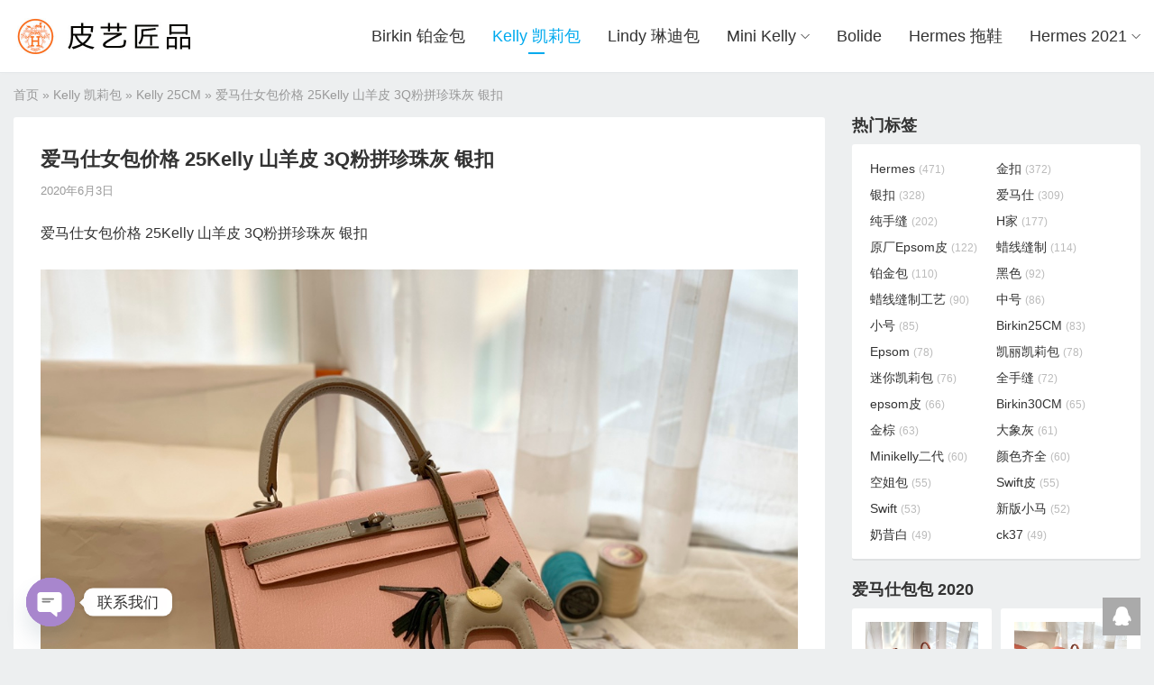

--- FILE ---
content_type: text/html; charset=UTF-8
request_url: https://www.pymode.com/40875.html
body_size: 11747
content:
<!DOCTYPE HTML>
<html>
<head>
<meta charset="UTF-8">
<meta http-equiv="X-UA-Compatible" content="IE=edge">
<meta name="viewport" content="width=device-width, initial-scale=1.0, user-scalable=0, minimum-scale=1.0, maximum-scale=1.0">
<meta name="apple-mobile-web-app-capable" content="yes">
<meta name="apple-mobile-web-app-status-bar-style" content="black">
<meta http-equiv="cache-control" content="no-siteapp">
<title>爱马仕女包价格 25Kelly 山羊皮 3Q粉拼珍珠灰 银扣-皮艺匠品</title>
<meta name='robots' content='max-image-preview:large' />
<style id='wp-img-auto-sizes-contain-inline-css' type='text/css'>
img:is([sizes=auto i],[sizes^="auto," i]){contain-intrinsic-size:3000px 1500px}
/*# sourceURL=wp-img-auto-sizes-contain-inline-css */
</style>
<style id='wp-block-library-inline-css' type='text/css'>
:root{--wp-block-synced-color:#7a00df;--wp-block-synced-color--rgb:122,0,223;--wp-bound-block-color:var(--wp-block-synced-color);--wp-editor-canvas-background:#ddd;--wp-admin-theme-color:#007cba;--wp-admin-theme-color--rgb:0,124,186;--wp-admin-theme-color-darker-10:#006ba1;--wp-admin-theme-color-darker-10--rgb:0,107,160.5;--wp-admin-theme-color-darker-20:#005a87;--wp-admin-theme-color-darker-20--rgb:0,90,135;--wp-admin-border-width-focus:2px}@media (min-resolution:192dpi){:root{--wp-admin-border-width-focus:1.5px}}.wp-element-button{cursor:pointer}:root .has-very-light-gray-background-color{background-color:#eee}:root .has-very-dark-gray-background-color{background-color:#313131}:root .has-very-light-gray-color{color:#eee}:root .has-very-dark-gray-color{color:#313131}:root .has-vivid-green-cyan-to-vivid-cyan-blue-gradient-background{background:linear-gradient(135deg,#00d084,#0693e3)}:root .has-purple-crush-gradient-background{background:linear-gradient(135deg,#34e2e4,#4721fb 50%,#ab1dfe)}:root .has-hazy-dawn-gradient-background{background:linear-gradient(135deg,#faaca8,#dad0ec)}:root .has-subdued-olive-gradient-background{background:linear-gradient(135deg,#fafae1,#67a671)}:root .has-atomic-cream-gradient-background{background:linear-gradient(135deg,#fdd79a,#004a59)}:root .has-nightshade-gradient-background{background:linear-gradient(135deg,#330968,#31cdcf)}:root .has-midnight-gradient-background{background:linear-gradient(135deg,#020381,#2874fc)}:root{--wp--preset--font-size--normal:16px;--wp--preset--font-size--huge:42px}.has-regular-font-size{font-size:1em}.has-larger-font-size{font-size:2.625em}.has-normal-font-size{font-size:var(--wp--preset--font-size--normal)}.has-huge-font-size{font-size:var(--wp--preset--font-size--huge)}.has-text-align-center{text-align:center}.has-text-align-left{text-align:left}.has-text-align-right{text-align:right}.has-fit-text{white-space:nowrap!important}#end-resizable-editor-section{display:none}.aligncenter{clear:both}.items-justified-left{justify-content:flex-start}.items-justified-center{justify-content:center}.items-justified-right{justify-content:flex-end}.items-justified-space-between{justify-content:space-between}.screen-reader-text{border:0;clip-path:inset(50%);height:1px;margin:-1px;overflow:hidden;padding:0;position:absolute;width:1px;word-wrap:normal!important}.screen-reader-text:focus{background-color:#ddd;clip-path:none;color:#444;display:block;font-size:1em;height:auto;left:5px;line-height:normal;padding:15px 23px 14px;text-decoration:none;top:5px;width:auto;z-index:100000}html :where(.has-border-color){border-style:solid}html :where([style*=border-top-color]){border-top-style:solid}html :where([style*=border-right-color]){border-right-style:solid}html :where([style*=border-bottom-color]){border-bottom-style:solid}html :where([style*=border-left-color]){border-left-style:solid}html :where([style*=border-width]){border-style:solid}html :where([style*=border-top-width]){border-top-style:solid}html :where([style*=border-right-width]){border-right-style:solid}html :where([style*=border-bottom-width]){border-bottom-style:solid}html :where([style*=border-left-width]){border-left-style:solid}html :where(img[class*=wp-image-]){height:auto;max-width:100%}:where(figure){margin:0 0 1em}html :where(.is-position-sticky){--wp-admin--admin-bar--position-offset:var(--wp-admin--admin-bar--height,0px)}@media screen and (max-width:600px){html :where(.is-position-sticky){--wp-admin--admin-bar--position-offset:0px}}

/*# sourceURL=wp-block-library-inline-css */
</style><style id='global-styles-inline-css' type='text/css'>
:root{--wp--preset--aspect-ratio--square: 1;--wp--preset--aspect-ratio--4-3: 4/3;--wp--preset--aspect-ratio--3-4: 3/4;--wp--preset--aspect-ratio--3-2: 3/2;--wp--preset--aspect-ratio--2-3: 2/3;--wp--preset--aspect-ratio--16-9: 16/9;--wp--preset--aspect-ratio--9-16: 9/16;--wp--preset--color--black: #000000;--wp--preset--color--cyan-bluish-gray: #abb8c3;--wp--preset--color--white: #ffffff;--wp--preset--color--pale-pink: #f78da7;--wp--preset--color--vivid-red: #cf2e2e;--wp--preset--color--luminous-vivid-orange: #ff6900;--wp--preset--color--luminous-vivid-amber: #fcb900;--wp--preset--color--light-green-cyan: #7bdcb5;--wp--preset--color--vivid-green-cyan: #00d084;--wp--preset--color--pale-cyan-blue: #8ed1fc;--wp--preset--color--vivid-cyan-blue: #0693e3;--wp--preset--color--vivid-purple: #9b51e0;--wp--preset--gradient--vivid-cyan-blue-to-vivid-purple: linear-gradient(135deg,rgb(6,147,227) 0%,rgb(155,81,224) 100%);--wp--preset--gradient--light-green-cyan-to-vivid-green-cyan: linear-gradient(135deg,rgb(122,220,180) 0%,rgb(0,208,130) 100%);--wp--preset--gradient--luminous-vivid-amber-to-luminous-vivid-orange: linear-gradient(135deg,rgb(252,185,0) 0%,rgb(255,105,0) 100%);--wp--preset--gradient--luminous-vivid-orange-to-vivid-red: linear-gradient(135deg,rgb(255,105,0) 0%,rgb(207,46,46) 100%);--wp--preset--gradient--very-light-gray-to-cyan-bluish-gray: linear-gradient(135deg,rgb(238,238,238) 0%,rgb(169,184,195) 100%);--wp--preset--gradient--cool-to-warm-spectrum: linear-gradient(135deg,rgb(74,234,220) 0%,rgb(151,120,209) 20%,rgb(207,42,186) 40%,rgb(238,44,130) 60%,rgb(251,105,98) 80%,rgb(254,248,76) 100%);--wp--preset--gradient--blush-light-purple: linear-gradient(135deg,rgb(255,206,236) 0%,rgb(152,150,240) 100%);--wp--preset--gradient--blush-bordeaux: linear-gradient(135deg,rgb(254,205,165) 0%,rgb(254,45,45) 50%,rgb(107,0,62) 100%);--wp--preset--gradient--luminous-dusk: linear-gradient(135deg,rgb(255,203,112) 0%,rgb(199,81,192) 50%,rgb(65,88,208) 100%);--wp--preset--gradient--pale-ocean: linear-gradient(135deg,rgb(255,245,203) 0%,rgb(182,227,212) 50%,rgb(51,167,181) 100%);--wp--preset--gradient--electric-grass: linear-gradient(135deg,rgb(202,248,128) 0%,rgb(113,206,126) 100%);--wp--preset--gradient--midnight: linear-gradient(135deg,rgb(2,3,129) 0%,rgb(40,116,252) 100%);--wp--preset--font-size--small: 13px;--wp--preset--font-size--medium: 20px;--wp--preset--font-size--large: 36px;--wp--preset--font-size--x-large: 42px;--wp--preset--spacing--20: 0.44rem;--wp--preset--spacing--30: 0.67rem;--wp--preset--spacing--40: 1rem;--wp--preset--spacing--50: 1.5rem;--wp--preset--spacing--60: 2.25rem;--wp--preset--spacing--70: 3.38rem;--wp--preset--spacing--80: 5.06rem;--wp--preset--shadow--natural: 6px 6px 9px rgba(0, 0, 0, 0.2);--wp--preset--shadow--deep: 12px 12px 50px rgba(0, 0, 0, 0.4);--wp--preset--shadow--sharp: 6px 6px 0px rgba(0, 0, 0, 0.2);--wp--preset--shadow--outlined: 6px 6px 0px -3px rgb(255, 255, 255), 6px 6px rgb(0, 0, 0);--wp--preset--shadow--crisp: 6px 6px 0px rgb(0, 0, 0);}:where(.is-layout-flex){gap: 0.5em;}:where(.is-layout-grid){gap: 0.5em;}body .is-layout-flex{display: flex;}.is-layout-flex{flex-wrap: wrap;align-items: center;}.is-layout-flex > :is(*, div){margin: 0;}body .is-layout-grid{display: grid;}.is-layout-grid > :is(*, div){margin: 0;}:where(.wp-block-columns.is-layout-flex){gap: 2em;}:where(.wp-block-columns.is-layout-grid){gap: 2em;}:where(.wp-block-post-template.is-layout-flex){gap: 1.25em;}:where(.wp-block-post-template.is-layout-grid){gap: 1.25em;}.has-black-color{color: var(--wp--preset--color--black) !important;}.has-cyan-bluish-gray-color{color: var(--wp--preset--color--cyan-bluish-gray) !important;}.has-white-color{color: var(--wp--preset--color--white) !important;}.has-pale-pink-color{color: var(--wp--preset--color--pale-pink) !important;}.has-vivid-red-color{color: var(--wp--preset--color--vivid-red) !important;}.has-luminous-vivid-orange-color{color: var(--wp--preset--color--luminous-vivid-orange) !important;}.has-luminous-vivid-amber-color{color: var(--wp--preset--color--luminous-vivid-amber) !important;}.has-light-green-cyan-color{color: var(--wp--preset--color--light-green-cyan) !important;}.has-vivid-green-cyan-color{color: var(--wp--preset--color--vivid-green-cyan) !important;}.has-pale-cyan-blue-color{color: var(--wp--preset--color--pale-cyan-blue) !important;}.has-vivid-cyan-blue-color{color: var(--wp--preset--color--vivid-cyan-blue) !important;}.has-vivid-purple-color{color: var(--wp--preset--color--vivid-purple) !important;}.has-black-background-color{background-color: var(--wp--preset--color--black) !important;}.has-cyan-bluish-gray-background-color{background-color: var(--wp--preset--color--cyan-bluish-gray) !important;}.has-white-background-color{background-color: var(--wp--preset--color--white) !important;}.has-pale-pink-background-color{background-color: var(--wp--preset--color--pale-pink) !important;}.has-vivid-red-background-color{background-color: var(--wp--preset--color--vivid-red) !important;}.has-luminous-vivid-orange-background-color{background-color: var(--wp--preset--color--luminous-vivid-orange) !important;}.has-luminous-vivid-amber-background-color{background-color: var(--wp--preset--color--luminous-vivid-amber) !important;}.has-light-green-cyan-background-color{background-color: var(--wp--preset--color--light-green-cyan) !important;}.has-vivid-green-cyan-background-color{background-color: var(--wp--preset--color--vivid-green-cyan) !important;}.has-pale-cyan-blue-background-color{background-color: var(--wp--preset--color--pale-cyan-blue) !important;}.has-vivid-cyan-blue-background-color{background-color: var(--wp--preset--color--vivid-cyan-blue) !important;}.has-vivid-purple-background-color{background-color: var(--wp--preset--color--vivid-purple) !important;}.has-black-border-color{border-color: var(--wp--preset--color--black) !important;}.has-cyan-bluish-gray-border-color{border-color: var(--wp--preset--color--cyan-bluish-gray) !important;}.has-white-border-color{border-color: var(--wp--preset--color--white) !important;}.has-pale-pink-border-color{border-color: var(--wp--preset--color--pale-pink) !important;}.has-vivid-red-border-color{border-color: var(--wp--preset--color--vivid-red) !important;}.has-luminous-vivid-orange-border-color{border-color: var(--wp--preset--color--luminous-vivid-orange) !important;}.has-luminous-vivid-amber-border-color{border-color: var(--wp--preset--color--luminous-vivid-amber) !important;}.has-light-green-cyan-border-color{border-color: var(--wp--preset--color--light-green-cyan) !important;}.has-vivid-green-cyan-border-color{border-color: var(--wp--preset--color--vivid-green-cyan) !important;}.has-pale-cyan-blue-border-color{border-color: var(--wp--preset--color--pale-cyan-blue) !important;}.has-vivid-cyan-blue-border-color{border-color: var(--wp--preset--color--vivid-cyan-blue) !important;}.has-vivid-purple-border-color{border-color: var(--wp--preset--color--vivid-purple) !important;}.has-vivid-cyan-blue-to-vivid-purple-gradient-background{background: var(--wp--preset--gradient--vivid-cyan-blue-to-vivid-purple) !important;}.has-light-green-cyan-to-vivid-green-cyan-gradient-background{background: var(--wp--preset--gradient--light-green-cyan-to-vivid-green-cyan) !important;}.has-luminous-vivid-amber-to-luminous-vivid-orange-gradient-background{background: var(--wp--preset--gradient--luminous-vivid-amber-to-luminous-vivid-orange) !important;}.has-luminous-vivid-orange-to-vivid-red-gradient-background{background: var(--wp--preset--gradient--luminous-vivid-orange-to-vivid-red) !important;}.has-very-light-gray-to-cyan-bluish-gray-gradient-background{background: var(--wp--preset--gradient--very-light-gray-to-cyan-bluish-gray) !important;}.has-cool-to-warm-spectrum-gradient-background{background: var(--wp--preset--gradient--cool-to-warm-spectrum) !important;}.has-blush-light-purple-gradient-background{background: var(--wp--preset--gradient--blush-light-purple) !important;}.has-blush-bordeaux-gradient-background{background: var(--wp--preset--gradient--blush-bordeaux) !important;}.has-luminous-dusk-gradient-background{background: var(--wp--preset--gradient--luminous-dusk) !important;}.has-pale-ocean-gradient-background{background: var(--wp--preset--gradient--pale-ocean) !important;}.has-electric-grass-gradient-background{background: var(--wp--preset--gradient--electric-grass) !important;}.has-midnight-gradient-background{background: var(--wp--preset--gradient--midnight) !important;}.has-small-font-size{font-size: var(--wp--preset--font-size--small) !important;}.has-medium-font-size{font-size: var(--wp--preset--font-size--medium) !important;}.has-large-font-size{font-size: var(--wp--preset--font-size--large) !important;}.has-x-large-font-size{font-size: var(--wp--preset--font-size--x-large) !important;}
/*# sourceURL=global-styles-inline-css */
</style>

<style id='classic-theme-styles-inline-css' type='text/css'>
/*! This file is auto-generated */
.wp-block-button__link{color:#fff;background-color:#32373c;border-radius:9999px;box-shadow:none;text-decoration:none;padding:calc(.667em + 2px) calc(1.333em + 2px);font-size:1.125em}.wp-block-file__button{background:#32373c;color:#fff;text-decoration:none}
/*# sourceURL=/wp-includes/css/classic-themes.min.css */
</style>
<link rel='stylesheet' id='main-css' href='https://www.pymode.com/wp-content/themes/themebetter-ent/style.css?ver=themebetter-ent-4.7' type='text/css' media='all' />
<link rel='stylesheet' id='chaty-front-css-css' href='https://www.pymode.com/wp-content/plugins/chaty/css/chaty-front.min.css?ver=3.5.11615195877' type='text/css' media='all' />
<script type="f62a4cb5ecc8a2f21f7bb0d4-text/javascript" src="https://www.pymode.com/wp-content/themes/themebetter-ent/js/jquery.js?ver=themebetter-ent-4.7" id="jquery-js"></script>

<!-- Google tag (gtag.js) snippet added by Site Kit -->
<!-- Site Kit 添加的 Google Analytics 代码段 -->
<script type="f62a4cb5ecc8a2f21f7bb0d4-text/javascript" src="https://www.googletagmanager.com/gtag/js?id=G-XXFHCGW4KL" id="google_gtagjs-js" async></script>
<script type="f62a4cb5ecc8a2f21f7bb0d4-text/javascript" id="google_gtagjs-js-after">
/* <![CDATA[ */
window.dataLayer = window.dataLayer || [];function gtag(){dataLayer.push(arguments);}
gtag("set","linker",{"domains":["www.pymode.com"]});
gtag("js", new Date());
gtag("set", "developer_id.dZTNiMT", true);
gtag("config", "G-XXFHCGW4KL");
//# sourceURL=google_gtagjs-js-after
/* ]]> */
</script>
<link rel="https://api.w.org/" href="https://www.pymode.com/wp-json/" /><link rel="alternate" title="JSON" type="application/json" href="https://www.pymode.com/wp-json/wp/v2/posts/40875" /><meta name="generator" content="Site Kit by Google 1.168.0" /><meta name="keywords" content="爱马仕女包价格 ,25Kelly,山羊皮 ,3Q,粉拼珍珠灰, 银扣">
<meta name="description" content="爱马仕女包价格 25Kelly 山羊皮 3Q粉拼珍珠灰 银扣">
<link rel="icon" href="https://www.pymode.com/wp-content/uploads/2020/10/b7757884492e99d.ico" sizes="32x32" />
<link rel="icon" href="https://www.pymode.com/wp-content/uploads/2020/10/b7757884492e99d.ico" sizes="192x192" />
<link rel="apple-touch-icon" href="https://www.pymode.com/wp-content/uploads/2020/10/b7757884492e99d.ico" />
<meta name="msapplication-TileImage" content="https://www.pymode.com/wp-content/uploads/2020/10/b7757884492e99d.ico" />
<!--[if lt IE 9]><script src="https://www.pymode.com/wp-content/themes/themebetter-ent/js/html5.js"></script><![endif]-->
</head>
<body data-rsssl=1 class="wp-singular post-template-default single single-post postid-40875 single-format-standard wp-theme-themebetter-ent comment-open searchoff m-nav-mini lang-zh_CN themebetter-ent">
<header class="header">
	<div class="container">
		<div class="logo"><a href="https://www.pymode.com" title="皮艺匠品-爱马仕纯手工定制_爱马仕包包官网"><img src="https://www.pymode.com/wp-content/uploads/2021/03/0c145a13e49b47a.jpg" alt="皮艺匠品-爱马仕纯手工定制_爱马仕包包官网"><span>皮艺匠品</span></a></div>				<div class="themebetter-ent-nav"><ul><li id="menu-item-42105" class="menu-item menu-item-type-taxonomy menu-item-object-category menu-item-42105"><a href="https://www.pymode.com/hermes-birkin">Birkin 铂金包</a></li>
<li id="menu-item-15353" class="menu-item menu-item-type-taxonomy menu-item-object-category current-post-ancestor current-menu-parent current-post-parent menu-item-15353"><a href="https://www.pymode.com/kelly">Kelly 凯莉包</a></li>
<li id="menu-item-42111" class="menu-item menu-item-type-taxonomy menu-item-object-category menu-item-42111"><a href="https://www.pymode.com/hermes-lindy">Lindy 琳迪包</a></li>
<li id="menu-item-42112" class="menu-item menu-item-type-taxonomy menu-item-object-category menu-item-has-children menu-item-42112"><a href="https://www.pymode.com/mini-kelly-2">Mini Kelly</a>
<ul class="sub-menu">
	<li id="menu-item-42141" class="menu-item menu-item-type-taxonomy menu-item-object-category menu-item-42141"><a href="https://www.pymode.com/kelly-pochette">Mini Kelly 1代 迷你凯莉</a></li>
	<li id="menu-item-42142" class="menu-item menu-item-type-taxonomy menu-item-object-category menu-item-42142"><a href="https://www.pymode.com/mini-kelly-2">Mini Kelly 2代</a></li>
</ul>
</li>
<li id="menu-item-42106" class="menu-item menu-item-type-taxonomy menu-item-object-category menu-item-42106"><a href="https://www.pymode.com/hermes-bolide">Bolide</a></li>
<li id="menu-item-42108" class="menu-item menu-item-type-taxonomy menu-item-object-category menu-item-42108"><a href="https://www.pymode.com/hermes-sandals">Hermes 拖鞋</a></li>
<li id="menu-item-42113" class="menu-item menu-item-type-taxonomy menu-item-object-category menu-item-has-children menu-item-42113"><a href="https://www.pymode.com/hermes-2020">Hermes 2021</a>
<ul class="sub-menu">
	<li id="menu-item-42114" class="menu-item menu-item-type-taxonomy menu-item-object-category menu-item-42114"><a href="https://www.pymode.com/hermes-2020/aline">Aline Bag网红包</a></li>
	<li id="menu-item-42115" class="menu-item menu-item-type-taxonomy menu-item-object-category menu-item-42115"><a href="https://www.pymode.com/hermes-belt">Belt 皮带</a></li>
	<li id="menu-item-42119" class="menu-item menu-item-type-taxonomy menu-item-object-category menu-item-42119"><a href="https://www.pymode.com/clic">Clic</a></li>
	<li id="menu-item-42120" class="menu-item menu-item-type-taxonomy menu-item-object-category menu-item-42120"><a href="https://www.pymode.com/constance">Constance 空姐包</a></li>
	<li id="menu-item-42122" class="menu-item menu-item-type-taxonomy menu-item-object-category menu-item-42122"><a href="https://www.pymode.com/evelyne">Evelyne</a></li>
	<li id="menu-item-42123" class="menu-item menu-item-type-taxonomy menu-item-object-category menu-item-42123"><a href="https://www.pymode.com/hermes-garden-party">Garden Party 花园包</a></li>
	<li id="menu-item-42125" class="menu-item menu-item-type-taxonomy menu-item-object-category menu-item-42125"><a href="https://www.pymode.com/halzan">Halzan</a></li>
	<li id="menu-item-42126" class="menu-item menu-item-type-taxonomy menu-item-object-category menu-item-42126"><a href="https://www.pymode.com/herbag">Herbag</a></li>
	<li id="menu-item-42127" class="menu-item menu-item-type-taxonomy menu-item-object-category menu-item-42127"><a href="https://www.pymode.com/hermes-2020">Hermes 2020</a></li>
	<li id="menu-item-42131" class="menu-item menu-item-type-taxonomy menu-item-object-category menu-item-42131"><a href="https://www.pymode.com/hermes-radeo">Hermes 挂件</a></li>
	<li id="menu-item-42133" class="menu-item menu-item-type-taxonomy menu-item-object-category menu-item-42133"><a href="https://www.pymode.com/hermes-jige">Jige 手包</a></li>
	<li id="menu-item-42134" class="menu-item menu-item-type-taxonomy menu-item-object-category menu-item-42134"><a href="https://www.pymode.com/hermes-jypsiere">Jypsiere 吉普賽</a></li>
	<li id="menu-item-42135" class="menu-item menu-item-type-taxonomy menu-item-object-category menu-item-42135"><a href="https://www.pymode.com/kelly-ado">Kelly ado</a></li>
	<li id="menu-item-42136" class="menu-item menu-item-type-taxonomy menu-item-object-category menu-item-42136"><a href="https://www.pymode.com/kelly-cut">Kelly Cut</a></li>
	<li id="menu-item-42137" class="menu-item menu-item-type-taxonomy menu-item-object-category menu-item-42137"><a href="https://www.pymode.com/kelly-dance">Kelly Dance</a></li>
	<li id="menu-item-42138" class="menu-item menu-item-type-taxonomy menu-item-object-category menu-item-42138"><a href="https://www.pymode.com/kelly-doll">Kelly Doll</a></li>
	<li id="menu-item-42139" class="menu-item menu-item-type-taxonomy menu-item-object-category menu-item-42139"><a href="https://www.pymode.com/kelly24-24">Kelly24/24</a></li>
	<li id="menu-item-42140" class="menu-item menu-item-type-taxonomy menu-item-object-category menu-item-42140"><a href="https://www.pymode.com/midi">Midi</a></li>
</ul>
</li>
</ul></div>
		<span class="themebetter-ent-nav-on"><i class="faent">&#xe60b;</i></span>
		<span class="themebetter-ent-nav-mask"></span>
	</div>
</header>
<section class="container">
    <div itemscope itemtype="http://schema.org/WebPage" class="breadcrumbs"><a itemprop="breadcrumb" href="https://www.pymode.com">首页</a>  &raquo;  <a itemprop="breadcrumb" href="https://www.pymode.com/kelly">Kelly 凯莉包</a> &raquo; <a itemprop="breadcrumb" href="https://www.pymode.com/kelly/kelly-25cm">Kelly 25CM</a> &raquo; <span class="current">爱马仕女包价格 25Kelly 山羊皮 3Q粉拼珍珠灰 银扣</span></div>    <div class="content-wrap">
    	<div class="content">

    		
            <div class="article-container">
        		
                
                                    <header class="article-header">
                        <h1 class="article-title">爱马仕女包价格 25Kelly 山羊皮 3Q粉拼珍珠灰 银扣</h1>
                        <div class="article-meta">
                            <span class="item item-time">2020年6月3日</span>
                                                        <span class="item item-edit"></span>
                        </div>
                    </header>
                
        		<article class="article-content">
        			<p>爱马仕女包价格 25Kelly 山羊皮 3Q粉拼珍珠灰 银扣</p>
<p><img fetchpriority="high" decoding="async" class="aligncenter size-full wp-image-40833" src="https://www.pymode.com/wp-content/uploads/2020/06/f6d816ddd9f92c7.jpg" alt="" width="1080" height="810" srcset="https://www.pymode.com/wp-content/uploads/2020/06/f6d816ddd9f92c7.jpg 1080w, https://www.pymode.com/wp-content/uploads/2020/06/f6d816ddd9f92c7-300x225.jpg 300w, https://www.pymode.com/wp-content/uploads/2020/06/f6d816ddd9f92c7-1024x768.jpg 1024w, https://www.pymode.com/wp-content/uploads/2020/06/f6d816ddd9f92c7-240x180.jpg 240w, https://www.pymode.com/wp-content/uploads/2020/06/f6d816ddd9f92c7-768x576.jpg 768w" sizes="(max-width: 1080px) 100vw, 1080px" /> <img decoding="async" class="aligncenter size-full wp-image-40832" src="https://www.pymode.com/wp-content/uploads/2020/06/8fc7b99047f0b96.jpg" alt="" width="1080" height="810" srcset="https://www.pymode.com/wp-content/uploads/2020/06/8fc7b99047f0b96.jpg 1080w, https://www.pymode.com/wp-content/uploads/2020/06/8fc7b99047f0b96-300x225.jpg 300w, https://www.pymode.com/wp-content/uploads/2020/06/8fc7b99047f0b96-1024x768.jpg 1024w, https://www.pymode.com/wp-content/uploads/2020/06/8fc7b99047f0b96-240x180.jpg 240w, https://www.pymode.com/wp-content/uploads/2020/06/8fc7b99047f0b96-768x576.jpg 768w" sizes="(max-width: 1080px) 100vw, 1080px" /> <img decoding="async" class="aligncenter size-full wp-image-40831" src="https://www.pymode.com/wp-content/uploads/2020/06/b6d601012d20f36.jpg" alt="" width="1080" height="810" srcset="https://www.pymode.com/wp-content/uploads/2020/06/b6d601012d20f36.jpg 1080w, https://www.pymode.com/wp-content/uploads/2020/06/b6d601012d20f36-300x225.jpg 300w, https://www.pymode.com/wp-content/uploads/2020/06/b6d601012d20f36-1024x768.jpg 1024w, https://www.pymode.com/wp-content/uploads/2020/06/b6d601012d20f36-240x180.jpg 240w, https://www.pymode.com/wp-content/uploads/2020/06/b6d601012d20f36-768x576.jpg 768w" sizes="(max-width: 1080px) 100vw, 1080px" /> <img loading="lazy" decoding="async" class="aligncenter size-full wp-image-40830" src="https://www.pymode.com/wp-content/uploads/2020/06/61a319c932e6a81.jpg" alt="" width="1080" height="810" srcset="https://www.pymode.com/wp-content/uploads/2020/06/61a319c932e6a81.jpg 1080w, https://www.pymode.com/wp-content/uploads/2020/06/61a319c932e6a81-300x225.jpg 300w, https://www.pymode.com/wp-content/uploads/2020/06/61a319c932e6a81-1024x768.jpg 1024w, https://www.pymode.com/wp-content/uploads/2020/06/61a319c932e6a81-240x180.jpg 240w, https://www.pymode.com/wp-content/uploads/2020/06/61a319c932e6a81-768x576.jpg 768w" sizes="auto, (max-width: 1080px) 100vw, 1080px" /> <img loading="lazy" decoding="async" class="aligncenter size-full wp-image-40829" src="https://www.pymode.com/wp-content/uploads/2020/06/9e017f97a804a78.jpg" alt="" width="1080" height="810" srcset="https://www.pymode.com/wp-content/uploads/2020/06/9e017f97a804a78.jpg 1080w, https://www.pymode.com/wp-content/uploads/2020/06/9e017f97a804a78-300x225.jpg 300w, https://www.pymode.com/wp-content/uploads/2020/06/9e017f97a804a78-1024x768.jpg 1024w, https://www.pymode.com/wp-content/uploads/2020/06/9e017f97a804a78-240x180.jpg 240w, https://www.pymode.com/wp-content/uploads/2020/06/9e017f97a804a78-768x576.jpg 768w" sizes="auto, (max-width: 1080px) 100vw, 1080px" /> <img loading="lazy" decoding="async" class="aligncenter size-full wp-image-40828" src="https://www.pymode.com/wp-content/uploads/2020/06/fed7c939735d551.jpg" alt="" width="1080" height="810" srcset="https://www.pymode.com/wp-content/uploads/2020/06/fed7c939735d551.jpg 1080w, https://www.pymode.com/wp-content/uploads/2020/06/fed7c939735d551-300x225.jpg 300w, https://www.pymode.com/wp-content/uploads/2020/06/fed7c939735d551-1024x768.jpg 1024w, https://www.pymode.com/wp-content/uploads/2020/06/fed7c939735d551-240x180.jpg 240w, https://www.pymode.com/wp-content/uploads/2020/06/fed7c939735d551-768x576.jpg 768w" sizes="auto, (max-width: 1080px) 100vw, 1080px" /> <img loading="lazy" decoding="async" class="aligncenter size-full wp-image-40827" src="https://www.pymode.com/wp-content/uploads/2020/06/2aa135ebaceb375.jpg" alt="" width="1080" height="810" srcset="https://www.pymode.com/wp-content/uploads/2020/06/2aa135ebaceb375.jpg 1080w, https://www.pymode.com/wp-content/uploads/2020/06/2aa135ebaceb375-300x225.jpg 300w, https://www.pymode.com/wp-content/uploads/2020/06/2aa135ebaceb375-1024x768.jpg 1024w, https://www.pymode.com/wp-content/uploads/2020/06/2aa135ebaceb375-240x180.jpg 240w, https://www.pymode.com/wp-content/uploads/2020/06/2aa135ebaceb375-768x576.jpg 768w" sizes="auto, (max-width: 1080px) 100vw, 1080px" /> <img loading="lazy" decoding="async" class="aligncenter size-full wp-image-40826" src="https://www.pymode.com/wp-content/uploads/2020/06/526e08b2e915641.jpg" alt="" width="1080" height="810" srcset="https://www.pymode.com/wp-content/uploads/2020/06/526e08b2e915641.jpg 1080w, https://www.pymode.com/wp-content/uploads/2020/06/526e08b2e915641-300x225.jpg 300w, https://www.pymode.com/wp-content/uploads/2020/06/526e08b2e915641-1024x768.jpg 1024w, https://www.pymode.com/wp-content/uploads/2020/06/526e08b2e915641-240x180.jpg 240w, https://www.pymode.com/wp-content/uploads/2020/06/526e08b2e915641-768x576.jpg 768w" sizes="auto, (max-width: 1080px) 100vw, 1080px" /> <img loading="lazy" decoding="async" class="aligncenter size-full wp-image-40825" src="https://www.pymode.com/wp-content/uploads/2020/06/739a09768d12c5a.jpg" alt="" width="1080" height="810" srcset="https://www.pymode.com/wp-content/uploads/2020/06/739a09768d12c5a.jpg 1080w, https://www.pymode.com/wp-content/uploads/2020/06/739a09768d12c5a-300x225.jpg 300w, https://www.pymode.com/wp-content/uploads/2020/06/739a09768d12c5a-1024x768.jpg 1024w, https://www.pymode.com/wp-content/uploads/2020/06/739a09768d12c5a-240x180.jpg 240w, https://www.pymode.com/wp-content/uploads/2020/06/739a09768d12c5a-768x576.jpg 768w" sizes="auto, (max-width: 1080px) 100vw, 1080px" /></p>
                </article>

                
                <div class="article-copyright">未经允许不得转载：<a href="https://www.pymode.com">皮艺匠品</a> &raquo; <a href="https://www.pymode.com/40875.html">爱马仕女包价格 25Kelly 山羊皮 3Q粉拼珍珠灰 银扣</a></div>
        		
                <div class="article-tags"><a href="https://www.pymode.com/tag/25kelly" rel="tag">25Kelly</a><a href="https://www.pymode.com/tag/3q" rel="tag">3Q</a><a href="https://www.pymode.com/tag/%e5%b1%b1%e7%be%8a%e7%9a%ae" rel="tag">山羊皮</a><a href="https://www.pymode.com/tag/%e7%88%b1%e9%a9%ac%e4%bb%95%e5%a5%b3%e5%8c%85%e4%bb%b7%e6%a0%bc" rel="tag">爱马仕女包价格</a><a href="https://www.pymode.com/tag/%e7%b2%89%e6%8b%bc%e7%8f%8d%e7%8f%a0%e7%81%b0" rel="tag">粉拼珍珠灰</a><a href="https://www.pymode.com/tag/%e9%93%b6%e6%89%a3" rel="tag">银扣</a></div>
                
<div class="article-actions clearfix">
	<div class="shares">
        <strong>分享到：</strong>
        <a href="javascript:;" data-url="https://www.pymode.com/40875.html" class="share-weixin" title="分享到微信"><i class="faent">&#xe608;</i></a><a etap="share" data-share="qzone" class="share-qzone" title="分享到QQ空间"><i class="faent">&#xe601;</i></a><a etap="share" data-share="weibo" class="share-tsina" title="分享到新浪微博"><i class="faent">&#xe602;</i></a><a etap="share" data-share="tqq" class="share-tqq" title="分享到腾讯微博"><i class="faent">&#xe606;</i></a><a etap="share" data-share="qq" class="share-sqq" title="分享到QQ好友"><i class="faent">&#xe603;</i></a><a etap="share" data-share="renren" class="share-renren" title="分享到人人网"><i class="faent">&#xe604;</i></a><a etap="share" data-share="douban" class="share-douban" title="分享到豆瓣网"><i class="faent">&#xe605;</i></a><a etap="share" data-share="line" class="share-line" title="分享到Line"><i class="faent">&#xe69d;</i></a><a etap="share" data-share="twitter" class="share-twitter" title="分享到Twitter"><i class="faent">&#xe902;</i></a><a etap="share" data-share="facebook" class="share-facebook" title="分享到Facebook"><i class="faent">&#xe725;</i></a><a etap="share" data-share="telegram" class="share-telegram" title="分享到Telegram"><i class="faent">&#xe9ac;</i></a><a etap="share" data-share="skype" class="share-skype" title="分享到Skype"><i class="faent">&#xe87d;</i></a>
    </div>
</div>
            </div>
            
                        
                            <div class="postitems">
                    <h3><i class="faent">&#xe630;</i>相关推荐</h3>
                    <ul>
                        <li><a class="thumbnail" href="https://www.pymode.com/42018.html"><img src="https://www.pymode.com/wp-content/themes/themebetter-ent/img/thumb.png" data-src="https://www.pymode.com/wp-content/uploads/2020/06/9819aa751e71364-240x180.jpg" alt="HERMES 爱马仕女包批发 Mini Lindy swift P3 北方蓝 银扣 小小包大容量" class="thumb"><span class="tit">HERMES 爱马仕女包批发 Mini Lindy swift P3 北方蓝 银扣 小小包大容量</span></a></li><li><a class="thumbnail" href="https://www.pymode.com/42016.html"><img src="https://www.pymode.com/wp-content/themes/themebetter-ent/img/thumb.png" data-src="https://www.pymode.com/wp-content/uploads/2020/06/7c8cefe5a29ab1c-240x180.jpg" alt="爱马仕女包价格 Mini Lindy  tc S4 深邃蓝 金银扣 小小包大容量 ，日常出街妥妥的" class="thumb"><span class="tit">爱马仕女包价格 Mini Lindy  tc S4 深邃蓝 金银扣 小小包大容量 ，日常出街妥妥的</span></a></li><li><a class="thumbnail" href="https://www.pymode.com/42001.html"><img src="https://www.pymode.com/wp-content/themes/themebetter-ent/img/thumb.png" data-src="https://www.pymode.com/wp-content/uploads/2020/06/83283e7c656e39e-240x180.jpg" alt="爱马仕女包价格 Mini Lindy  tc S4 深邃蓝 金银扣 小小包大容量 ，日常出街妥妥的" class="thumb"><span class="tit">爱马仕女包价格 Mini Lindy  tc S4 深邃蓝 金银扣 小小包大容量 ，日常出街妥妥的</span></a></li><li><a class="thumbnail" href="https://www.pymode.com/41908.html"><img src="https://www.pymode.com/wp-content/themes/themebetter-ent/img/thumb.png" data-src="https://www.pymode.com/wp-content/uploads/2020/06/dc71f18ba517a5c-240x180.jpg" alt="爱马仕女包价格 18菜蓝子picotin.进口TC皮 63 杏绿 金银扣" class="thumb"><span class="tit">爱马仕女包价格 18菜蓝子picotin.进口TC皮 63 杏绿 金银扣</span></a></li><li><a class="thumbnail" href="https://www.pymode.com/41893.html"><img src="https://www.pymode.com/wp-content/themes/themebetter-ent/img/thumb.png" data-src="https://www.pymode.com/wp-content/uploads/2020/06/01547793d4f540a-240x180.jpg" alt="爱马仕女包价格 18菜蓝子picotin.进口TC皮 63 杏绿 金银扣" class="thumb"><span class="tit">爱马仕女包价格 18菜蓝子picotin.进口TC皮 63 杏绿 金银扣</span></a></li><li><a class="thumbnail" href="https://www.pymode.com/41860.html"><img src="https://www.pymode.com/wp-content/themes/themebetter-ent/img/thumb.png" data-src="https://www.pymode.com/wp-content/uploads/2020/06/96ecc3367690dde-240x180.jpg" alt="香港爱马仕官网 现货 25kelly epsom BB蓝 银扣" class="thumb"><span class="tit">香港爱马仕官网 现货 25kelly epsom BB蓝 银扣</span></a></li><li><a class="thumbnail" href="https://www.pymode.com/41858.html"><img src="https://www.pymode.com/wp-content/themes/themebetter-ent/img/thumb.png" data-src="https://www.pymode.com/wp-content/uploads/2020/06/e85dceb02159c50-240x180.jpg" alt="香港爱马仕官网 现货 25kelly epsom BB蓝 金扣" class="thumb"><span class="tit">香港爱马仕官网 现货 25kelly epsom BB蓝 金扣</span></a></li><li><a class="thumbnail" href="https://www.pymode.com/41856.html"><img src="https://www.pymode.com/wp-content/themes/themebetter-ent/img/thumb.png" data-src="https://www.pymode.com/wp-content/uploads/2020/06/db8a26bbc6266e4-240x180.jpg" alt="香港爱马仕官网 现货 25kelly epsom S2 风衣灰 银扣" class="thumb"><span class="tit">香港爱马仕官网 现货 25kelly epsom S2 风衣灰 银扣</span></a></li>                    </ul>
                </div>
            
    	</div>
    </div>
	<div class="sidebar">
<div class="widget widget-hottags"><header><h3>热门标签</h3></header><div class="items"><a href="https://www.pymode.com/tag/hermes">Hermes<span>(471)</span></a><a href="https://www.pymode.com/tag/%e9%87%91%e6%89%a3">金扣<span>(372)</span></a><a href="https://www.pymode.com/tag/%e9%93%b6%e6%89%a3">银扣<span>(328)</span></a><a href="https://www.pymode.com/tag/%e7%88%b1%e9%a9%ac%e4%bb%95">爱马仕<span>(309)</span></a><a href="https://www.pymode.com/tag/%e7%ba%af%e6%89%8b%e7%bc%9d">纯手缝<span>(202)</span></a><a href="https://www.pymode.com/tag/h%e5%ae%b6">H家<span>(177)</span></a><a href="https://www.pymode.com/tag/%e5%8e%9f%e5%8e%82epsom%e7%9a%ae">原厂Epsom皮<span>(122)</span></a><a href="https://www.pymode.com/tag/%e8%9c%a1%e7%ba%bf%e7%bc%9d%e5%88%b6">蜡线缝制<span>(114)</span></a><a href="https://www.pymode.com/tag/%e9%93%82%e9%87%91%e5%8c%85">铂金包<span>(110)</span></a><a href="https://www.pymode.com/tag/%e9%bb%91%e8%89%b2">黑色<span>(92)</span></a><a href="https://www.pymode.com/tag/%e8%9c%a1%e7%ba%bf%e7%bc%9d%e5%88%b6%e5%b7%a5%e8%89%ba">蜡线缝制工艺<span>(90)</span></a><a href="https://www.pymode.com/tag/%e4%b8%ad%e5%8f%b7">中号<span>(86)</span></a><a href="https://www.pymode.com/tag/%e5%b0%8f%e5%8f%b7">小号<span>(85)</span></a><a href="https://www.pymode.com/tag/birkin25cm">Birkin25CM<span>(83)</span></a><a href="https://www.pymode.com/tag/epsom">Epsom<span>(78)</span></a><a href="https://www.pymode.com/tag/%e5%87%af%e4%b8%bd%e5%87%af%e8%8e%89%e5%8c%85">凯丽凯莉包<span>(78)</span></a><a href="https://www.pymode.com/tag/%e8%bf%b7%e4%bd%a0%e5%87%af%e8%8e%89%e5%8c%85">迷你凯莉包<span>(76)</span></a><a href="https://www.pymode.com/tag/%e5%85%a8%e6%89%8b%e7%bc%9d">全手缝<span>(72)</span></a><a href="https://www.pymode.com/tag/epsom%e7%9a%ae">epsom皮<span>(66)</span></a><a href="https://www.pymode.com/tag/birkin30cm">Birkin30CM<span>(65)</span></a><a href="https://www.pymode.com/tag/%e9%87%91%e6%a3%95">金棕<span>(63)</span></a><a href="https://www.pymode.com/tag/%e5%a4%a7%e8%b1%a1%e7%81%b0">大象灰<span>(61)</span></a><a href="https://www.pymode.com/tag/minikelly%e4%ba%8c%e4%bb%a3">Minikelly二代<span>(60)</span></a><a href="https://www.pymode.com/tag/%e9%a2%9c%e8%89%b2%e9%bd%90%e5%85%a8">颜色齐全<span>(60)</span></a><a href="https://www.pymode.com/tag/%e7%a9%ba%e5%a7%90%e5%8c%85">空姐包<span>(55)</span></a><a href="https://www.pymode.com/tag/swift%e7%9a%ae">Swift皮<span>(55)</span></a><a href="https://www.pymode.com/tag/swift">Swift<span>(53)</span></a><a href="https://www.pymode.com/tag/%e6%96%b0%e7%89%88%e5%b0%8f%e9%a9%ac">新版小马<span>(52)</span></a><a href="https://www.pymode.com/tag/%e5%a5%b6%e6%98%94%e7%99%bd">奶昔白<span>(49)</span></a><a href="https://www.pymode.com/tag/ck37">ck37<span>(49)</span></a></div></div><div class="themebetter-ent-lists themebetter-ent-lists-thumb-top themebetter-ent-lists-title-lines-1 themebetter-ent-lists-desc-lines-4"><header><h3>爱马仕包包 2020</h3></header><div class="themebetter-ent-lists-content"><ul><li><a href="https://www.pymode.com/42081.html" class="thumbnail"><img src="https://www.pymode.com/wp-content/themes/themebetter-ent/img/thumb.png" data-src="https://www.pymode.com/wp-content/uploads/2020/06/2d2e111a4bf1240-240x180.jpg" alt="Hermes爱马仕中国官网 Mini Lindy swift k4 夏日粉 金银扣 小小包大容量" class="thumb"></a><h2><a href="https://www.pymode.com/42081.html">Hermes爱马仕中国官网 Mini Lindy swift k4 夏日粉 金银扣 小小包大容量</a></h2></li><li><a href="https://www.pymode.com/42079.html" class="thumbnail"><img src="https://www.pymode.com/wp-content/themes/themebetter-ent/img/thumb.png" data-src="https://www.pymode.com/wp-content/uploads/2020/06/aaaf7ea7df1c3b6-240x180.jpg" alt="Hermes爱马仕中国官网 Mini Lindy swift k4 夏日粉 金银扣 小小包大容量" class="thumb"></a><h2><a href="https://www.pymode.com/42079.html">Hermes爱马仕中国官网 Mini Lindy swift k4 夏日粉 金银扣 小小包大容量</a></h2></li><li><a href="https://www.pymode.com/42077.html" class="thumbnail"><img src="https://www.pymode.com/wp-content/themes/themebetter-ent/img/thumb.png" data-src="https://www.pymode.com/wp-content/uploads/2020/06/bc72c1ca1c72212-240x180.jpg" alt="Hermes爱马仕中国官网 Mini Lindy swift  6O 松柏绿 金银扣 小小包大容量" class="thumb"></a><h2><a href="https://www.pymode.com/42077.html">Hermes爱马仕中国官网 Mini Lindy swift  6O 松柏绿 金银扣 小小包大容量</a></h2></li><li><a href="https://www.pymode.com/42075.html" class="thumbnail"><img src="https://www.pymode.com/wp-content/themes/themebetter-ent/img/thumb.png" data-src="https://www.pymode.com/wp-content/uploads/2020/06/d4645b9704b1973-240x180.jpg" alt="Hermes爱马仕中国官网 Mini Lindy swift  6O 松柏绿 金银扣 小小包大容量" class="thumb"></a><h2><a href="https://www.pymode.com/42075.html">Hermes爱马仕中国官网 Mini Lindy swift  6O 松柏绿 金银扣 小小包大容量</a></h2></li><li><a href="https://www.pymode.com/42073.html" class="thumbnail"><img src="https://www.pymode.com/wp-content/themes/themebetter-ent/img/thumb.png" data-src="https://www.pymode.com/wp-content/uploads/2020/06/535f51d239b968e-240x180.jpg" alt="Hermes爱马仕中国官网 新到现货 Mini Lindy swift P9 海葵紫 金银扣 小小包大容量" class="thumb"></a><h2><a href="https://www.pymode.com/42073.html">Hermes爱马仕中国官网 新到现货 Mini Lindy swift P9 海葵紫 金银扣 小小包大容量</a></h2></li><li><a href="https://www.pymode.com/42034.html" class="thumbnail"><img src="https://www.pymode.com/wp-content/themes/themebetter-ent/img/thumb.png" data-src="https://www.pymode.com/wp-content/uploads/2020/06/3dccf431a913053-240x180.jpg" alt="Hermes爱马仕中国官网 新到现货 Mini Lindy swift P9 海葵紫 金银扣 小小包大容量" class="thumb"></a><h2><a href="https://www.pymode.com/42034.html">Hermes爱马仕中国官网 新到现货 Mini Lindy swift P9 海葵紫 金银扣 小小包大容量</a></h2></li><li><a href="https://www.pymode.com/42032.html" class="thumbnail"><img src="https://www.pymode.com/wp-content/themes/themebetter-ent/img/thumb.png" data-src="https://www.pymode.com/wp-content/uploads/2020/06/b4a31bf1869243b-240x180.jpg" alt="HERMES 爱马仕女包批发 Mini Lindy swift P3 北方蓝 金扣 小小包大容量" class="thumb"></a><h2><a href="https://www.pymode.com/42032.html">HERMES 爱马仕女包批发 Mini Lindy swift P3 北方蓝 金扣 小小包大容量</a></h2></li><li><a href="https://www.pymode.com/42018.html" class="thumbnail"><img src="https://www.pymode.com/wp-content/themes/themebetter-ent/img/thumb.png" data-src="https://www.pymode.com/wp-content/uploads/2020/06/9819aa751e71364-240x180.jpg" alt="HERMES 爱马仕女包批发 Mini Lindy swift P3 北方蓝 银扣 小小包大容量" class="thumb"></a><h2><a href="https://www.pymode.com/42018.html">HERMES 爱马仕女包批发 Mini Lindy swift P3 北方蓝 银扣 小小包大容量</a></h2></li></ul></div></div></div></section>

<footer class="footer">
	<div class="container">
					    &copy; 2026 <a href="https://www.pymode.com">皮艺匠品</a> &nbsp; 
	    粤ICP备20150546号 &nbsp; 	    	        </div>
</footer>


<div class="rollbar rollbar-rb"><ul><li><a target="_blank" href="http://wpa.qq.com/msgrd?v=3&uin=937373201&site=qq&menu=yes"><i class="faent">&#xe603;</i><span>QQ咨询</span></a><h6>QQ咨询<i></i></h6></li><li class="rollbar-totop"><a href="javascript:(scrollTo());"><i class="faent">&#xe60e;</i><span>回顶</span></a><h6>回顶部<i></i></h6></li></ul></div>
<script type="f62a4cb5ecc8a2f21f7bb0d4-text/javascript">
	window.themebetter_ent = {
		uri             : 'https://www.pymode.com/wp-content/themes/themebetter-ent',
		ajaxpager       : '0',
		pagenum         : '20',
		shareimage      : 'https://www.pymode.com/wp-content/uploads/2020/06/f6d816ddd9f92c7.jpg" alt="爱马仕女包价格 25Kelly 山羊皮 3Q粉拼珍珠灰 银扣',
		shareimagethumb : '1',
		fullgallery     : '1',
		fullimage       : '1',
		roll            : ["1","2"],
		thumblazyload   : 1	}
</script>
<script type="speculationrules">
{"prefetch":[{"source":"document","where":{"and":[{"href_matches":"/*"},{"not":{"href_matches":["/wp-*.php","/wp-admin/*","/wp-content/uploads/*","/wp-content/*","/wp-content/plugins/*","/wp-content/themes/themebetter-ent/*","/*\\?(.+)"]}},{"not":{"selector_matches":"a[rel~=\"nofollow\"]"}},{"not":{"selector_matches":".no-prefetch, .no-prefetch a"}}]},"eagerness":"conservative"}]}
</script>
<script type="f62a4cb5ecc8a2f21f7bb0d4-text/javascript" src="https://www.pymode.com/wp-content/themes/themebetter-ent/js/main.js?ver=themebetter-ent-4.7" id="main-js"></script>
<script type="f62a4cb5ecc8a2f21f7bb0d4-text/javascript" id="chaty-front-end-js-extra">
/* <![CDATA[ */
var chaty_settings = {"ajax_url":"https://www.pymode.com/wp-admin/admin-ajax.php","analytics":"0","capture_analytics":"0","token":"ccdeef5cc6","chaty_widgets":[{"id":0,"identifier":0,"settings":{"cta_type":"simple-view","cta_body":"","cta_head":"","cta_head_bg_color":"","cta_head_text_color":"","show_close_button":1,"position":"left","custom_position":1,"bottom_spacing":"25","side_spacing":"25","icon_view":"vertical","default_state":"click","cta_text":"\u8054\u7cfb\u6211\u4eec","cta_text_color":"#333333","cta_bg_color":"#ffffff","show_cta":"first_click","is_pending_mesg_enabled":"off","pending_mesg_count":"1","pending_mesg_count_color":"#ffffff","pending_mesg_count_bgcolor":"#dd0000","widget_icon":"chat-base","widget_icon_url":"","font_family":"","widget_size":"54","custom_widget_size":"54","is_google_analytics_enabled":0,"close_text":"Hide","widget_color":"#A886CD","widget_icon_color":"#ffffff","widget_rgb_color":"168,134,205","has_custom_css":0,"custom_css":"","widget_token":"0a0e92d385","widget_index":"","attention_effect":""},"triggers":{"has_time_delay":1,"time_delay":"0","exit_intent":0,"has_display_after_page_scroll":0,"display_after_page_scroll":"0","auto_hide_widget":0,"hide_after":0,"show_on_pages_rules":[],"time_diff":0,"has_date_scheduling_rules":0,"date_scheduling_rules":{"start_date_time":"","end_date_time":""},"date_scheduling_rules_timezone":0,"day_hours_scheduling_rules_timezone":0,"has_day_hours_scheduling_rules":[],"day_hours_scheduling_rules":[],"day_time_diff":0,"show_on_direct_visit":0,"show_on_referrer_social_network":0,"show_on_referrer_search_engines":0,"show_on_referrer_google_ads":0,"show_on_referrer_urls":[],"has_show_on_specific_referrer_urls":0,"has_traffic_source":0,"has_countries":0,"countries":[],"has_target_rules":0},"channels":[{"channel":"Whatsapp","value":"85254851888","hover_text":"Whatsapp","chatway_position":"","svg_icon":"\u003Csvg width=\"39\" height=\"39\" viewBox=\"0 0 39 39\" fill=\"none\" xmlns=\"http://www.w3.org/2000/svg\"\u003E\u003Ccircle class=\"color-element\" cx=\"19.4395\" cy=\"19.4395\" r=\"19.4395\" fill=\"#49E670\"/\u003E\u003Cpath d=\"M12.9821 10.1115C12.7029 10.7767 11.5862 11.442 10.7486 11.575C10.1902 11.7081 9.35269 11.8411 6.84003 10.7767C3.48981 9.44628 1.39593 6.25317 1.25634 6.12012C1.11674 5.85403 2.13001e-06 4.39053 2.13001e-06 2.92702C2.13001e-06 1.46351 0.83755 0.665231 1.11673 0.399139C1.39592 0.133046 1.8147 1.01506e-06 2.23348 1.01506e-06C2.37307 1.01506e-06 2.51267 1.01506e-06 2.65226 1.01506e-06C2.93144 1.01506e-06 3.21063 -2.02219e-06 3.35022 0.532183C3.62941 1.19741 4.32736 2.66092 4.32736 2.79397C4.46696 2.92702 4.46696 3.19311 4.32736 3.32616C4.18777 3.59225 4.18777 3.59224 3.90858 3.85834C3.76899 3.99138 3.6294 4.12443 3.48981 4.39052C3.35022 4.52357 3.21063 4.78966 3.35022 5.05576C3.48981 5.32185 4.18777 6.38622 5.16491 7.18449C6.42125 8.24886 7.39839 8.51496 7.81717 8.78105C8.09636 8.91409 8.37554 8.9141 8.65472 8.648C8.93391 8.38191 9.21309 7.98277 9.49228 7.58363C9.77146 7.31754 10.0507 7.1845 10.3298 7.31754C10.609 7.45059 12.2841 8.11582 12.5633 8.38191C12.8425 8.51496 13.1217 8.648 13.1217 8.78105C13.1217 8.78105 13.1217 9.44628 12.9821 10.1115Z\" transform=\"translate(12.9597 12.9597)\" fill=\"#FAFAFA\"/\u003E\u003Cpath d=\"M0.196998 23.295L0.131434 23.4862L0.323216 23.4223L5.52771 21.6875C7.4273 22.8471 9.47325 23.4274 11.6637 23.4274C18.134 23.4274 23.4274 18.134 23.4274 11.6637C23.4274 5.19344 18.134 -0.1 11.6637 -0.1C5.19344 -0.1 -0.1 5.19344 -0.1 11.6637C-0.1 13.9996 0.624492 16.3352 1.93021 18.2398L0.196998 23.295ZM5.87658 19.8847L5.84025 19.8665L5.80154 19.8788L2.78138 20.8398L3.73978 17.9646L3.75932 17.906L3.71562 17.8623L3.43104 17.5777C2.27704 15.8437 1.55796 13.8245 1.55796 11.6637C1.55796 6.03288 6.03288 1.55796 11.6637 1.55796C17.2945 1.55796 21.7695 6.03288 21.7695 11.6637C21.7695 17.2945 17.2945 21.7695 11.6637 21.7695C9.64222 21.7695 7.76778 21.1921 6.18227 20.039L6.17557 20.0342L6.16817 20.0305L5.87658 19.8847Z\" transform=\"translate(7.7758 7.77582)\" fill=\"white\" stroke=\"white\" stroke-width=\"0.2\"/\u003E\u003C/svg\u003E","is_desktop":1,"is_mobile":1,"icon_color":"#49E670","icon_rgb_color":"73,230,112","channel_type":"Whatsapp","custom_image_url":"","order":"","pre_set_message":"","is_use_web_version":"1","is_open_new_tab":"1","is_default_open":"0","has_welcome_message":"0","emoji_picker":"1","input_placeholder":"Write your message...","chat_welcome_message":"\u003Cp\u003EHow can I help you? :)\u003C/p\u003E","wp_popup_headline":"","wp_popup_nickname":"","wp_popup_profile":"","wp_popup_head_bg_color":"#4AA485","qr_code_image_url":"","mail_subject":"","channel_account_type":"personal","contact_form_settings":[],"contact_fields":[],"url":"https://web.whatsapp.com/send?phone=85254851888","mobile_target":"","desktop_target":"_blank","target":"_blank","is_agent":0,"agent_data":[],"header_text":"","header_sub_text":"","header_bg_color":"","header_text_color":"","widget_token":"0a0e92d385","widget_index":"","click_event":"","viber_url":""},{"channel":"WeChat","value":"106182","hover_text":"WeChat: 106182","chatway_position":"","svg_icon":"\u003Csvg width=\"39\" height=\"39\" viewBox=\"0 0 39 39\" fill=\"none\" xmlns=\"http://www.w3.org/2000/svg\"\u003E\u003Ccircle class=\"color-element\" cx=\"19.4395\" cy=\"19.4395\" r=\"19.4395\" fill=\"#45DC00\"\u003E\u003C/circle\u003E\u003Cpath d=\"M17.3707 6.90938C15.0508 7.03077 13.0281 7.71242 11.3888 9.26248C9.73039 10.8312 8.97307 12.7455 9.18397 15.1172C8.27327 15.0052 7.44884 14.8838 6.61482 14.8184C6.32723 14.7904 5.99171 14.8278 5.74246 14.9585C4.93721 15.4067 4.16071 15.9016 3.24042 16.4619C3.41298 15.7242 3.51843 15.0705 3.71015 14.4449C3.85395 13.9874 3.78685 13.7353 3.35546 13.4364C0.584998 11.5222 -0.594125 8.65553 0.287821 5.69547C1.10266 2.95952 3.09663 1.30674 5.80957 0.447674C9.50991 -0.728879 13.68 0.475687 15.9232 3.33303C16.738 4.36952 17.2365 5.53673 17.3707 6.90938ZM6.69152 5.98494C6.71069 5.44336 6.23137 4.95779 5.65619 4.93912C5.07142 4.92044 4.5921 5.35932 4.57293 5.91958C4.55375 6.48918 5.00431 6.94673 5.58908 6.95607C6.18344 6.97474 6.67234 6.53587 6.69152 5.98494ZM12.2612 4.93912C11.686 4.94846 11.2067 5.42468 11.2163 5.96627C11.2259 6.52653 11.7052 6.9654 12.29 6.9654C12.8843 6.95607 13.3253 6.51719 13.3253 5.93825C13.3157 5.37799 12.846 4.92978 12.2612 4.93912Z\" transform=\"translate(7 9)\" fill=\"white\"\u003E\u003C/path\u003E\u003Cpath d=\"M12.48 13.2605C11.7418 12.943 11.0708 12.4668 10.3518 12.3921C9.63283 12.3174 8.88509 12.7189 8.13735 12.7936C5.8558 13.0177 3.8139 12.4014 2.13629 10.8887C-1.06556 8.00334 -0.605416 3.57726 3.09492 1.21482C6.38305 -0.886168 11.2146 -0.185839 13.5345 2.72753C15.5572 5.26739 15.3175 8.64764 12.8538 10.786C12.1349 11.4023 11.876 11.9158 12.3362 12.7282C12.4225 12.8776 12.432 13.0737 12.48 13.2605ZM4.11108 5.3701C4.58081 5.3701 4.96426 5.01527 4.98344 4.56706C5.00261 4.09084 4.60957 3.68932 4.12066 3.68932C3.63176 3.68932 3.22913 4.09084 3.2483 4.55772C3.26748 5.00593 3.65093 5.3701 4.11108 5.3701ZM9.5082 3.68932C9.05764 3.68932 8.6646 4.04415 8.64543 4.49236C8.62626 4.96858 9.00971 5.36077 9.48903 5.36077C9.95876 5.36077 10.3326 5.01527 10.3422 4.55772C10.371 4.09084 9.98752 3.68932 9.5082 3.68932Z\" transform=\"translate(17.1057 16.7395)\" fill=\"white\"\u003E\u003C/path\u003E\u003C/svg\u003E","is_desktop":1,"is_mobile":1,"icon_color":"#45DC00","icon_rgb_color":"69,220,0","channel_type":"WeChat","custom_image_url":"","order":"","pre_set_message":"","is_use_web_version":"1","is_open_new_tab":"1","is_default_open":"0","has_welcome_message":"0","emoji_picker":"1","input_placeholder":"Write your message...","chat_welcome_message":"","wp_popup_headline":"","wp_popup_nickname":"","wp_popup_profile":"","wp_popup_head_bg_color":"#4AA485","qr_code_image_url":"","mail_subject":"","channel_account_type":"personal","contact_form_settings":[],"contact_fields":[],"url":"#","mobile_target":"","desktop_target":"","target":"","is_agent":0,"agent_data":[],"header_text":"","header_sub_text":"","header_bg_color":"","header_text_color":"","widget_token":"0a0e92d385","widget_index":"","click_event":"","viber_url":""}]}],"data_analytics_settings":"off","lang":{"whatsapp_label":"WhatsApp Message","hide_whatsapp_form":"Hide WhatsApp Form","emoji_picker":"Show Emojis"},"has_chatway":""};
//# sourceURL=chaty-front-end-js-extra
/* ]]> */
</script>
<script defer type="f62a4cb5ecc8a2f21f7bb0d4-text/javascript" src="https://www.pymode.com/wp-content/plugins/chaty/js/cht-front-script.min.js?ver=3.5.11615195877" id="chaty-front-end-js"></script>
<script src="/cdn-cgi/scripts/7d0fa10a/cloudflare-static/rocket-loader.min.js" data-cf-settings="f62a4cb5ecc8a2f21f7bb0d4-|49" defer></script><script defer src="https://static.cloudflareinsights.com/beacon.min.js/vcd15cbe7772f49c399c6a5babf22c1241717689176015" integrity="sha512-ZpsOmlRQV6y907TI0dKBHq9Md29nnaEIPlkf84rnaERnq6zvWvPUqr2ft8M1aS28oN72PdrCzSjY4U6VaAw1EQ==" data-cf-beacon='{"version":"2024.11.0","token":"1f43421864a54c639d8fda80eb74eb53","r":1,"server_timing":{"name":{"cfCacheStatus":true,"cfEdge":true,"cfExtPri":true,"cfL4":true,"cfOrigin":true,"cfSpeedBrain":true},"location_startswith":null}}' crossorigin="anonymous"></script>
</body>
</html>